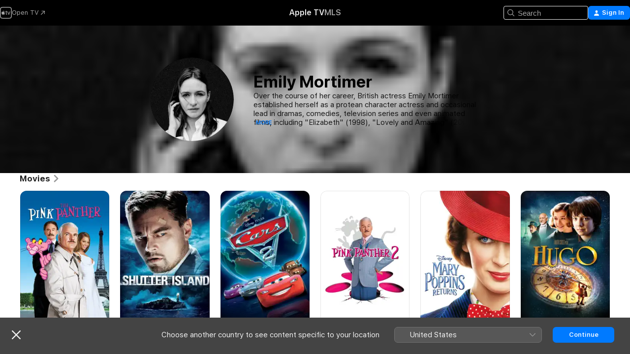

--- FILE ---
content_type: application/javascript
request_url: https://tv.apple.com/includes/js-cdn/musickit/v3/components/musickit-components/p-32d6296d.entry.js
body_size: 12361
content:
/*!
 * IMPORTANT NOTE:
 * 
 *   This file is licensed only for the use of Apple developers in providing MusicKit Web Services,
 *   and is subject to the Apple Media Services Terms and Conditions and the Apple Developer Program
 *   License Agreement. You may not copy, modify, re-host, or create derivative works of this file or the
 *   accompanying Documentation, or any part thereof, including any updates, without Apple's written consent.
 * 
 *   ACKNOWLEDGEMENTS:
 *   https://js-cdn.music.apple.com/musickit/v1/acknowledgements.txt
 */
import{r as e,e as t,h as a,c as n,H as r}from"./p-70a2b3a8.js";import{u as i}from"./p-2dad192d.js";import{C as s,b as o,c as l,N as m}from"./p-84fc9628.js";import{L as u,i as c,t as y}from"./p-712b2839.js";import{F as d,B as b}from"./p-44e98c3b.js";import"./p-2649b6ee.js";import"./p-fedec2de.js";import"./p-6e937453.js";var h=function(e,t,a,n){var r,i=arguments.length,s=i<3?t:null===n?n=Object.getOwnPropertyDescriptor(t,a):n;if("object"==typeof Reflect&&"function"==typeof Reflect.decorate)s=Reflect.decorate(e,t,a,n);else for(var o=e.length-1;o>=0;o--)(r=e[o])&&(s=(i<3?r(s):i>3?r(t,a,s):r(t,a))||s);return i>3&&s&&Object.defineProperty(t,a,s),s};const g=class{constructor(a){e(this,a),this.contextualMenuSubHeadClick=t(this,"contextualMenuSubHeadClick",7),this.contextualMenuItemSubMenuOpen=t(this,"contextualMenuItemSubMenuOpen",7),this.contextualMenuCursorBoundariesSet=t(this,"contextualMenuCursorBoundariesSet",7),this.focusSubMenuItem=t(this,"focusSubMenuItem",7),this.isCursorInsideActiveMenuItem=!1,this.isCursorInsideActiveSubMenu=!1,this.activeSubMenuItem=void 0,this.activeElement=void 0,this.menuItemElementTrigger=void 0,this.config=void 0,this.isInSubMenu=!1,this.isInActiveSubMenu=!1,this.subHeadLabel=void 0,this.directionPreference=void 0}connectedCallback(){this.id||(this.id=i.generateUUID()),this.isInSubMenu||(setTimeout((()=>{const e=this.getFocusItem(this.menuItems[0]);null==e||e.focus(),null==e||e.setAttribute("data-focus-method","mouse")}),250),this.handleMouseMove=i.throttled(200,this.handleMouseMove))}componentDidRender(){const e=!this.isInSubMenu&&!this.activeElement&&this.menuItems[0],t=this.activeElement&&(!this.isInSubMenu||this.isInActiveSubMenu);this.isInSubMenu&&!this.isInActiveSubMenu&&(this.activeElement=void 0),e&&(this.activeElement=this.getFocusItem(this.menuItems[0])),t&&this.activeElement.focus()}get allMenuItems(){var e;return Array.from(null!==(e=this.el.querySelectorAll("amp-contextual-menu-item"))&&void 0!==e?e:[])}get menuItems(){var e;return Array.from(null!==(e=this.el.querySelectorAll(`[data-menu-id="${this.id}"]`))&&void 0!==e?e:[])}get isMobile(){return window.innerWidth<=l}getFocusItem(e){var t;if(e)return null!==(t=e.querySelector("label"))&&void 0!==t?t:e.querySelector("button")}getElementSubMenu(e){return null==e?void 0:e.querySelector(".contextual-menu-item--nested")}getMenuItemParentMenu(e){return null==e?void 0:e.closest("amp-contextual-menu")}async handleSubheadClick(){this.contextualMenuSubHeadClick.emit({menuElement:this.el})}subMenuCloseSuggested(e){const t=!!this.cursorBoundaries&&((e,t,a,n)=>{if(!(e&&t&&a&&n))return!1;const r=.5*(-a.y*n.x+t.y*(-a.x+n.x)+t.x*(a.y-n.y)+a.x*n.y),i=r<0?-1:1,s=(t.y*n.x-t.x*n.y+(n.y-t.y)*e.x+(t.x-n.x)*e.y)*i,o=(t.x*a.y-t.y*a.x+(t.y-a.y)*e.x+(a.x-t.x)*e.y)*i;return s>0&&o>0&&s+o<2*r*i})({x:e.x,y:e.y},...this.cursorBoundaries);t||this.isCursorInsideActiveMenuItem||this.isCursorInsideActiveSubMenu||(window.removeEventListener("mousemove",this.handleMouseMove),this.closeMenuItemSubmenu())}updateSubMenuCursorBoundaries(){if(!this.activeSubMenuItem)return;const e=this.getElementSubMenu(this.activeSubMenuItem);if(!e)return;const t=this.activeSubMenuItem.getBoundingClientRect(),a=e.getBoundingClientRect(),n=a.x>=t.x,r={x:n?t.x:t.x+t.width,y:t.y},i={x:n?a.x:a.x+a.width,y:a.y},s={x:n?a.x:a.x+a.width,y:a.y+a.height};this.cursorBoundaries=[r,i,s],this.contextualMenuCursorBoundariesSet.emit({points:[r,i,s]})}openMenuItemSubmenu(e){var t;const{menuItemElement:a}=e.detail;if(this.getMenuItemParentMenu(a)!==this.el)return;const n=this.getElementSubMenu(a);if(!n)return;const r=null!==(t=this.directionPreference)&&void 0!==t?t:document.dir===u.rtl?"left":"right",[i,s]=((e,t,a)=>{const n=e.closest("ul"),r=e.getBoundingClientRect(),{width:i,height:s}=t.getBoundingClientRect(),{offsetTop:o,offsetHeight:l}=e,{scrollTop:m,offsetHeight:u}=n,{x:c,y,right:d}=r,{innerWidth:b,innerHeight:h}=window,g="left"===a,p=c>i,f=b-d>i,v=g&&(p||!f)||!g&&!f&&p,S=v?"left":"right";return[[v?"--ctxmenu-submenu-right: 100%; --ctxmenu-submenu-left: initial;":"--ctxmenu-submenu-left: 100%; --ctxmenu-submenu-right: initial;",h-y>s+40?`--ctxmenu-submenu-top: ${o-m}px; --ctxmenu-submenu-bottom: auto;`:`--ctxmenu-submenu-bottom: ${u-o-l}px; --ctxmenu-submenu-top: auto;`].join(" "),S]})(a,n,r);this.isMobile||(null==a||a.setAttribute("style",i),this.subMenuDirection=s),this.activeSubMenuItem=a,a.isSubMenuVisible=!0,this.isMobile||(window.addEventListener("mousemove",this.handleMouseMove),n.addEventListener("mouseenter",this.handleSubMenuEnter),this.updateSubMenuCursorBoundaries())}handleFocusSubMenuItem(e){const t=e.detail.menuItemElement;!t||this.menuItems.indexOf(t)<0||(this.activeElement=this.getFocusItem(t))}closeMenuItemSubmenu(e){if(void 0===this.activeSubMenuItem)return;if(void 0!==e&&null!==e.detail){const{menuItemElement:t}=e.detail;if(this.getMenuItemParentMenu(t)!==this.el)return}const t=this.getElementSubMenu(this.activeSubMenuItem);window.removeEventListener("mousemove",this.handleMouseMove),null==t||t.removeEventListener("mouseenter",this.handleSubMenuEnter),null==t||t.removeEventListener("mouseleave",this.handleSubMenuLeave),this.cursorBoundaries=void 0,this.activeSubMenuItem.isSubMenuVisible=!1,this.activeSubMenuItem=void 0}handleContextualMenuItemMouseLeave(e){const{cursorPosition:t}=e.detail;this.isCursorInsideActiveMenuItem=!1,clearTimeout(this.subMenuCloseTimer),this.subMenuCloseSuggested(t)}handleContextualMenuItemMouseEnter(e){const{menuItemElement:t}=e.detail;if(this.activeSubMenuItem!==t&&this.menuItems.includes(t))return void 0===this.activeSubMenuItem?(this.openMenuItemSubmenu(e),void(this.isCursorInsideActiveMenuItem=!0)):void(this.subMenuCloseTimer=setTimeout((async()=>{this.closeMenuItemSubmenu(),this.activeSubMenuItem=t,this.isCursorInsideActiveMenuItem=!0,this.openMenuItemSubmenu(e)}),m))}handleFocusIn(e){var t;e.stopPropagation();const a=e.target.closest("amp-contextual-menu-item");this.activeElement=this.getFocusItem(a);const n=null===(t=e.relatedTarget)||void 0===t?void 0:t.closest("amp-contextual-menu-item");this.itemHasSubmenu(a)&&this.menuItems.indexOf(n)>=0&&this.contextualMenuItemSubMenuOpen.emit({menuItemElement:a})}handleKeyDown(e){var t;const a=null===(t=this.activeElement)||void 0===t?void 0:t.closest("amp-contextual-menu-item"),n=this.allMenuItems.indexOf(a),r="Tab"===e.key?e.shiftKey:"ArrowUp"===e.key;switch(["Tab","ArrowDown","ArrowUp"].includes(e.key)&&e.preventDefault(),"Escape"!==e.key&&e.stopPropagation(),e.key){case"Tab":case"ArrowUp":case"ArrowDown":this.focusNextMenuItem(a,r);break;case"ArrowRight":n>=0&&this.itemHasSubmenu(a)&&(a.isSubMenuVisible||this.contextualMenuItemSubMenuOpen.emit({menuItemElement:a}),setTimeout((()=>{this.focusSubMenuItem.emit({menuItemElement:this.allMenuItems[n+1]})})));break;case"ArrowLeft":this.menuItemElementTrigger&&this.isInActiveSubMenu&&this.menuItemElementTrigger.closeSubMenu({menuItemElement:this.menuItemElementTrigger})}}itemHasSubmenu(e){const t=this.allMenuItems,a=t[t.indexOf(e)];return null!==this.getElementSubMenu(a)}focusNextMenuItem(e,t){const a=this.menuItems.indexOf(e);a<0||(this.activeElement=this.getFocusItem(this.menuItems[t?(a-1+this.menuItems.length)%this.menuItems.length:(a+1)%this.menuItems.length]),this.activeSubMenuItem&&this.closeMenuItemSubmenu())}handleMouseMove(e){this.subMenuCloseSuggested(e)}async handleSubMenuEnter(){this.cursorBoundaries=void 0,window.removeEventListener("mousemove",this.handleMouseMove),clearTimeout(this.subMenuCloseTimer),this.isCursorInsideActiveSubMenu=!0;const e=this.getElementSubMenu(this.activeSubMenuItem);e.removeEventListener("mouseenter",this.handleSubMenuEnter),e.addEventListener("mouseleave",this.handleSubMenuLeave)}handleSubMenuLeave(){this.isCursorInsideActiveSubMenu=!1,this.closeMenuItemSubmenu()}render(){const{config:e,isInSubMenu:t,isInActiveSubMenu:n,subHeadLabel:r}=this,i={};return t&&(i["aria-hidden"]=n?"false":"true"),a("div",{class:"contextual-menu__overlay"},!t&&a("amp-contextual-menu-scrim",{overrideZIndex:this.config.overrideModalZIndex}),a("div",{class:{"contextual-menu":!0,"contextual-menu--has-active-submenu":void 0!==this.activeSubMenuItem,"contextual-menu--in-submenu":t,"contextual-menu--in-submenu-active":n,"contextual-menu--nested":t,[`contextual-menu--${e.className}`]:!!e.className}},a("ul",Object.assign({class:{"contextual-menu__list":!0},role:"menu"},i),t&&a("li",{class:"contextual-menu-item contextual-menu__subhead"},a("button",{onClick:this.handleSubheadClick},a("span",null,r))),null==e?void 0:e.items.map((e=>"items"in e?a("div",{class:"contextual-menu__group"},e.title&&a("span",{class:"contextual-menu__group-title"},e.title),e.items.map((e=>a("amp-contextual-menu-item",{"data-menu-id":this.id,item:e,isInSubMenu:t,directionPreference:this.subMenuDirection})))):a("amp-contextual-menu-item",{"data-menu-id":this.id,item:e,isInSubMenu:t,directionPreference:this.subMenuDirection}))))))}get el(){return n(this)}};h([d],g.prototype,"el",void 0),h([b()],g.prototype,"handleSubheadClick",null),h([b()],g.prototype,"handleKeyDown",null),h([b()],g.prototype,"handleMouseMove",null),h([b()],g.prototype,"handleSubMenuEnter",null),h([b()],g.prototype,"handleSubMenuLeave",null),g.style='@charset "UTF-8";:host{--systemRed:#ff3b30;--systemRed-vibrant:#f53126;--systemRed-default_IC:#d70015;--systemRed-vibrant_IC:#c20618;--systemOrange:#ff9500;--systemOrange-vibrant:#f58b00;--systemOrange-default_IC:#c93400;--systemOrange-vibrant_IC:#ad3a00;--systemYellow:#ffcc00;--systemYellow-vibrant:#f5c200;--systemYellow-default_IC:#a05a00;--systemYellow-vibrant_IC:#925100;--systemGreen:#28cd41;--systemGreen-vibrant:#1ec337;--systemGreen-default_IC:#007d1b;--systemGreen-vibrant_IC:#007018;--systemMint:#00c7be;--systemMint-vibrant:#00bdb4;--systemMint-default_IC:#0c817b;--systemMint-vibrant_IC:#0b7570;--systemTeal:#59adc4;--systemTeal-vibrant:#2ea7bd;--systemTeal-default_IC:#008299;--systemTeal-vibrant_IC:#00778c;--systemCyan:#55bef0;--systemCyan-vibrant:#41afdc;--systemCyan-default_IC:#0071a4;--systemCyan-vibrant_IC:#006796;--systemBlue:#007aff;--systemBlue-vibrant:#0070f5;--systemBlue-default_IC:#0040dd;--systemBlue-vibrant_IC:#0040dd;--systemBlue-rollover:#0045b7;--systemBlue-pressed:#005cd7;--systemBlue-deepPressed:#0045b7;--systemBlue-disabled:rgba(0, 122, 255, 0.35);--systemIndigo:#5856d6;--systemIndigo-vibrant:#5452cc;--systemIndigo-default_IC:#3634a3;--systemIndigo-vibrant_IC:#3634a3;--systemPurple:#af52de;--systemPurple-vibrant:#9f4bc9;--systemPurple-default_IC:#ad44ab;--systemPurple-vibrant_IC:#ad44ab;--systemPink:#ff2d55;--systemPink-vibrant:#f5234b;--systemPink-default_IC:#d30f45;--systemPink-vibrant_IC:#c11032;--systemBrown:#a2845e;--systemBrown-vibrant:#987a54;--systemBrown-default_IC:#7f6545;--systemBrown-vibrant_IC:#775d3b;--systemGray:#8e8e93;--systemGray-vibrant:#848489;--systemGray-default_IC:#69696e;--systemGray-vibrant_IC:#616165;--systemPrimary:rgba(0, 0, 0, 0.85);--systemPrimary-vibrant:#4c4c4c;--systemPrimary-onLight:rgba(0, 0, 0, 0.85);--systemPrimary-onDark:rgba(255, 255, 255, 0.85);--systemPrimary-default_IC:black;--systemPrimary-vibrant_IC:black;--systemPrimary-onLight_IC:black;--systemPrimary-onDark_IC:white;--systemSecondary:rgba(0, 0, 0, 0.5);--systemSecondary-vibrant:gray;--systemSecondary-onLight:rgba(0, 0, 0, 0.5);--systemSecondary-onDark:rgba(255, 255, 255, 0.55);--systemSecondary-default_IC:rgba(0, 0, 0, 0.76);--systemSecondary-vibrant_IC:rgba(0, 0, 0, 0.76);--systemSecondary-onLight_IC:rgba(0, 0, 0, 0.76);--systemSecondary-onDark_IC:rgba(255, 255, 255, 0.7);--systemTertiary:rgba(0, 0, 0, 0.25);--systemTertiary-vibrant:#bfbfbf;--systemTertiary-onLight:rgba(0, 0, 0, 0.25);--systemTertiary-onDark:rgba(255, 255, 255, 0.25);--systemTertiary-default_IC:rgba(0, 0, 0, 0.56);--systemTertiary-vibrant_IC:rgba(0, 0, 0, 0.56);--systemTertiary-onLight_IC:rgba(0, 0, 0, 0.56);--systemTertiary-onDark_IC:rgba(255, 255, 255, 0.5);--systemQuaternary:rgba(0, 0, 0, 0.1);--systemQuaternary-vibrant:#e6e6e6;--systemQuaternary-onLight:rgba(0, 0, 0, 0.1);--systemQuaternary-onDark:rgba(255, 255, 255, 0.1);--systemQuaternary-default_IC:rgba(0, 0, 0, 0.35);--systemQuaternary-vibrant_IC:rgba(0, 0, 0, 0.35);--systemQuaternary-onLight_IC:rgba(0, 0, 0, 0.35);--systemQuaternary-onDark_IC:rgba(255, 255, 255, 0.3);--systemQuinary:rgba(0, 0, 0, 0.05);--systemQuinary-vibrant:#f2f2f2;--systemQuinary-onLight:rgba(0, 0, 0, 0.05);--systemQuinary-onDark:rgba(255, 255, 255, 0.05);--systemQuinary-default_IC:rgba(0, 0, 0, 0.1);--systemQuinary-vibrant_IC:rgba(0, 0, 0, 0.1);--systemQuinary-onLight_IC:rgba(0, 0, 0, 0.1);--systemQuinary-onDark_IC:rgba(255, 255, 255, 0.1);--systemGray2:#aeaeb2;--systemGray2-onLight:#aeaeb2;--systemGray2-onDark:#636366;--systemGray2-default_IC:#8e8e93;--systemGray2-onLight_IC:#8e8e93;--systemGray2-onDark_IC:#7c7c80;--systemGray3:#c7c7cc;--systemGray3-onLight:#c7c7cc;--systemGray3-onDark:#48484a;--systemGray3-default_IC:#aeaeb2;--systemGray3-onLight_IC:#aeaeb2;--systemGray3-onDark_IC:#545456;--systemGray4:#d1d1d6;--systemGray4-onLight:#d1d1d6;--systemGray4-onDark:#3a3a3c;--systemGray4-default_IC:#bcbcc0;--systemGray4-onLight_IC:#bcbcc0;--systemGray4-onDark_IC:#444446;--systemGray5:#e5e5ea;--systemGray5-onLight:#e5e5ea;--systemGray5-onDark:#2c2c2e;--systemGray5-default_IC:#d8d8dc;--systemGray5-onLight_IC:#d8d8dc;--systemGray5-onDark_IC:#363638;--systemGray6:#f2f2f7;--systemGray6-onLight:#f2f2f7;--systemGray6-onDark:#1c1c1e;--systemGray6-default_IC:#ebebf0;--systemGray6-onLight_IC:#ebebf0;--systemGray6-onDark_IC:#242426;--systemStandardUltrathinMaterialSover:rgba(246, 246, 246, 0.36);--systemStandardUltrathinMaterialSover-inactive:#f0f0f0;--systemStandardUltrathinMaterialSover-default_IC:#d2d2d2;--systemStandardUltrathinMaterialSover-inactive_IC:#ececec;--systemStandardThinMaterialSover:rgba(246, 246, 246, 0.48);--systemStandardThinMaterialSover-inactive:#f0f0f0;--systemStandardThinMaterialSover-default_IC:gainsboro;--systemStandardThinMaterialSover-inactive_IC:#ececec;--systemStandardMediumMaterialSover:rgba(246, 246, 246, 0.6);--systemStandardMediumMaterialSover-inactive:#f0f0f0;--systemStandardMediumMaterialSover-default_IC:#e6e6e6;--systemStandardMediumMaterialSover-inactive_IC:#ececec;--systemStandardThickMaterialSover:rgba(246, 246, 246, 0.72);--systemStandardThickMaterialSover-inactive:#f0f0f0;--systemStandardThickMaterialSover-default_IC:#f0f0f0;--systemStandardThickMaterialSover-inactive_IC:#ececec;--systemStandardUltrathickMaterialSover:rgba(246, 246, 246, 0.84);--systemStandardUltrathickMaterialSover-inactive:#f0f0f0;--systemStandardUltrathickMaterialSover-default_IC:#fafafa;--systemStandardUltrathickMaterialSover-inactive_IC:#ececec;--systemHeaderMaterialSover:rgba(255, 255, 255, 0.8);--systemHeaderMaterialSover-default_IC:white;--systemToolbarTitlebarMaterialSover:rgba(253, 253, 253, 0.8);--systemToolbarTitlebarMaterialSover-inactive:#f0f0f0;--systemToolbarTitlebarMaterialSover-default_IC:white;--systemToolbarTitlebarMaterialSover-inactive_IC:#ececec;--labelDivider:rgba(0, 0, 0, 0.15);--vibrantDivider:rgba(60, 60, 67, 0.29);--pageBG:white;--shelfBG:rgba(0, 0, 0, 0.05);--genericJoeColor:#ebebeb;--fallbackMaterialBG:rgba(255, 255, 255, 0.97);--liveBadgePlatterBG:#ff5066;--pageBg:#f8f8fa;--keyColor-focus-color:rgba(var(--keyColor-rgb), 0.6);--shelfBg:rgba(0, 0, 0, 0.14);--overlayBg:rgba(248, 248, 250, 0.9);--overlayBgBlur:rgba(248, 248, 250, 0.7);--borderRule:rgba(0, 0, 0, 0.07);--podcastKeyColor:#7224d8;--podcastPlatterBg:#f8f8fa;--podcastPlatterBgTransparent:rgba(248, 248, 250, 0);--podcastScrim:rgba(0, 0, 0, 0.5);--progressElapsed:#a5aab2;--progressRemaining:#e1e1e6;--menuItemHoverBg:rgba(0, 0, 0, 0.05);--tracklistGradientStart:rgba(0, 0, 0, 0.05);--tracklistGradientEnd:rgba(0, 0, 0, 0);--footerPlayerBg:#fff;--emptyPlatterBg:rgba(60, 60, 67, 0.18);--videoEmbedMenuBg:rgba(255, 255, 255, 0.97);--videoEmbedMenuHoverBg:rgba(60, 60, 67, 0.03);--lyricsBg:rgba(255, 255, 255, 0.8);--musicKeyColor:#fa233b;--musicKeyColor-default_IC:#d60017;--chromeVolumeTrack:rgba(0, 0, 0, 0.15);--chromeVolumeElapsed:rgba(0, 0, 0, 0.5);--chromeVolumeThumb:white;--chromeVolumeThumbShadow:rgba(0, 0, 0, 0.1);--chromeVolumeThumbShadowInset:rgba(0, 0, 0, 0.5);--chromeVolumeIcon:rgba(0, 0, 0, 0.4);--chromebg:rgba(255, 255, 255, 0.88);--playerBGFill:rgba(255, 255, 255, 0.88);--playerLCDBGFill:white;--playerScrubberThumb:#656565;--playerScrubberTrack:rgba(0, 0, 0, 0.1);--playerScrubberFill:rgba(0, 0, 0, 0.5);--playerMissingArtworkIcon:gainsboro;--playerMissingArtworkBg:#e9e9e9;--chromeBg:rgba(255, 255, 255, 0.88);--chromeBorderColor:rgba(0, 0, 0, 0.2);--chromeVolumeIcons:rgba(0, 0, 0, 0.4);--ctxmenuBgColor:rgba(255, 255, 255, 0.97);--ctxmenuBgColorHover:rgba(60, 60, 67, 0.03);--ctxmenuScrim:rgba(0, 0, 0, 0.45);--frostedFallbackHover:rgba(142, 142, 147, 0.8);--dialogShadowColor:rgba(0, 0, 0, 0.25);--unifiedVolumeThumbShadow:rgba(0, 0, 0, 0.1);--unifiedVolumeThumbShadowInset:rgba(0, 0, 0, 0.15);--unifiedVolumeTrackFilled:rgba(246, 246, 246, 0.36);--unifiedVolumeThumb:#d0d0d0;--white80:rgba(255, 255, 255, 0.8)}@supports not (font: -apple-system-body){:host{--systemPrimary:rgba(0, 0, 0, 0.88);--systemPrimary-vibrant:#1d1d1f;--systemPrimary-onLight:rgba(0, 0, 0, 0.88);--systemPrimary-onDark:rgba(255, 255, 255, 0.92);--systemSecondary:rgba(0, 0, 0, 0.56);--systemSecondary-vibrant:rgba(0, 0, 0, 0.56);--systemSecondary-onLight:rgba(0, 0, 0, 0.56);--systemSecondary-onDark:rgba(255, 255, 255, 0.64);--systemTertiary:rgba(0, 0, 0, 0.48);--systemTertiary-vibrant:rgba(0, 0, 0, 0.48);--systemTertiary-onLight:rgba(0, 0, 0, 0.48);--systemTertiary-onDark:rgba(255, 255, 255, 0.4);--musicKeyColor:#d60017}}:host .increase-contrast{--systemRed:#d70015;--systemRed-vibrant:#c20618;--systemOrange:#c93400;--systemOrange-vibrant:#ad3a00;--systemYellow:#a05a00;--systemYellow-vibrant:#925100;--systemGreen:#007d1b;--systemGreen-vibrant:#007018;--systemMint:#0c817b;--systemMint-vibrant:#0b7570;--systemTeal:#008299;--systemTeal-vibrant:#00778c;--systemCyan:#0071a4;--systemCyan-vibrant:#006796;--systemBlue:#0040dd;--systemBlue-vibrant:#0040dd;--systemIndigo:#3634a3;--systemIndigo-vibrant:#3634a3;--systemPurple:#ad44ab;--systemPurple-vibrant:#ad44ab;--systemPink:#d30f45;--systemPink-vibrant:#c11032;--systemBrown:#7f6545;--systemBrown-vibrant:#775d3b;--systemGray:#69696e;--systemGray-vibrant:#616165;--systemPrimary:black;--systemPrimary-vibrant:black;--systemPrimary-onLight:black;--systemPrimary-onDark:white;--systemSecondary:rgba(0, 0, 0, 0.76);--systemSecondary-vibrant:rgba(0, 0, 0, 0.76);--systemSecondary-onLight:rgba(0, 0, 0, 0.76);--systemSecondary-onDark:rgba(255, 255, 255, 0.7);--systemTertiary:rgba(0, 0, 0, 0.56);--systemTertiary-vibrant:rgba(0, 0, 0, 0.56);--systemTertiary-onLight:rgba(0, 0, 0, 0.56);--systemTertiary-onDark:rgba(255, 255, 255, 0.5);--systemQuaternary:rgba(0, 0, 0, 0.35);--systemQuaternary-vibrant:rgba(0, 0, 0, 0.35);--systemQuaternary-onLight:rgba(0, 0, 0, 0.35);--systemQuaternary-onDark:rgba(255, 255, 255, 0.3);--systemQuinary:rgba(0, 0, 0, 0.1);--systemQuinary-vibrant:rgba(0, 0, 0, 0.1);--systemQuinary-onLight:rgba(0, 0, 0, 0.1);--systemQuinary-onDark:rgba(255, 255, 255, 0.1);--systemGray2:#8e8e93;--systemGray2-onLight:#8e8e93;--systemGray2-onDark:#7c7c80;--systemGray3:#aeaeb2;--systemGray3-onLight:#aeaeb2;--systemGray3-onDark:#545456;--systemGray4:#bcbcc0;--systemGray4-onLight:#bcbcc0;--systemGray4-onDark:#444446;--systemGray5:#d8d8dc;--systemGray5-onLight:#d8d8dc;--systemGray5-onDark:#363638;--systemGray6:#ebebf0;--systemGray6-onLight:#ebebf0;--systemGray6-onDark:#242426;--systemStandardUltrathinMaterialSover:#d2d2d2;--systemStandardUltrathinMaterialSover-inactive:#ececec;--systemStandardThinMaterialSover:gainsboro;--systemStandardThinMaterialSover-inactive:#ececec;--systemStandardMediumMaterialSover:#e6e6e6;--systemStandardMediumMaterialSover-inactive:#ececec;--systemStandardThickMaterialSover:#f0f0f0;--systemStandardThickMaterialSover-inactive:#ececec;--systemStandardUltrathickMaterialSover:#fafafa;--systemStandardUltrathickMaterialSover-inactive:#ececec;--systemHeaderMaterialSover:white;--systemToolbarTitlebarMaterialSover:white;--systemToolbarTitlebarMaterialSover-inactive:#ececec;--musicKeyColor:#d60017}@media (prefers-contrast: more){:host{--systemRed:#d70015;--systemRed-vibrant:#c20618;--systemOrange:#c93400;--systemOrange-vibrant:#ad3a00;--systemYellow:#a05a00;--systemYellow-vibrant:#925100;--systemGreen:#007d1b;--systemGreen-vibrant:#007018;--systemMint:#0c817b;--systemMint-vibrant:#0b7570;--systemTeal:#008299;--systemTeal-vibrant:#00778c;--systemCyan:#0071a4;--systemCyan-vibrant:#006796;--systemBlue:#0040dd;--systemBlue-vibrant:#0040dd;--systemIndigo:#3634a3;--systemIndigo-vibrant:#3634a3;--systemPurple:#ad44ab;--systemPurple-vibrant:#ad44ab;--systemPink:#d30f45;--systemPink-vibrant:#c11032;--systemBrown:#7f6545;--systemBrown-vibrant:#775d3b;--systemGray:#69696e;--systemGray-vibrant:#616165;--systemPrimary:black;--systemPrimary-vibrant:black;--systemPrimary-onLight:black;--systemPrimary-onDark:white;--systemSecondary:rgba(0, 0, 0, 0.76);--systemSecondary-vibrant:rgba(0, 0, 0, 0.76);--systemSecondary-onLight:rgba(0, 0, 0, 0.76);--systemSecondary-onDark:rgba(255, 255, 255, 0.7);--systemTertiary:rgba(0, 0, 0, 0.56);--systemTertiary-vibrant:rgba(0, 0, 0, 0.56);--systemTertiary-onLight:rgba(0, 0, 0, 0.56);--systemTertiary-onDark:rgba(255, 255, 255, 0.5);--systemQuaternary:rgba(0, 0, 0, 0.35);--systemQuaternary-vibrant:rgba(0, 0, 0, 0.35);--systemQuaternary-onLight:rgba(0, 0, 0, 0.35);--systemQuaternary-onDark:rgba(255, 255, 255, 0.3);--systemQuinary:rgba(0, 0, 0, 0.1);--systemQuinary-vibrant:rgba(0, 0, 0, 0.1);--systemQuinary-onLight:rgba(0, 0, 0, 0.1);--systemQuinary-onDark:rgba(255, 255, 255, 0.1);--systemGray2:#8e8e93;--systemGray2-onLight:#8e8e93;--systemGray2-onDark:#7c7c80;--systemGray3:#aeaeb2;--systemGray3-onLight:#aeaeb2;--systemGray3-onDark:#545456;--systemGray4:#bcbcc0;--systemGray4-onLight:#bcbcc0;--systemGray4-onDark:#444446;--systemGray5:#d8d8dc;--systemGray5-onLight:#d8d8dc;--systemGray5-onDark:#363638;--systemGray6:#ebebf0;--systemGray6-onLight:#ebebf0;--systemGray6-onDark:#242426;--systemStandardUltrathinMaterialSover:#d2d2d2;--systemStandardUltrathinMaterialSover-inactive:#ececec;--systemStandardThinMaterialSover:gainsboro;--systemStandardThinMaterialSover-inactive:#ececec;--systemStandardMediumMaterialSover:#e6e6e6;--systemStandardMediumMaterialSover-inactive:#ececec;--systemStandardThickMaterialSover:#f0f0f0;--systemStandardThickMaterialSover-inactive:#ececec;--systemStandardUltrathickMaterialSover:#fafafa;--systemStandardUltrathickMaterialSover-inactive:#ececec;--systemHeaderMaterialSover:white;--systemToolbarTitlebarMaterialSover:white;--systemToolbarTitlebarMaterialSover-inactive:#ececec;--musicKeyColor:#d60017}}@media (prefers-color-scheme: dark){:host{--systemRed:#ff453a;--systemRed-vibrant:#ff4f44;--systemRed-default_IC:#ff6961;--systemRed-vibrant_IC:#ff4136;--systemOrange:#ff9f0a;--systemOrange-vibrant:#ffa914;--systemOrange-default_IC:#ffb340;--systemOrange-vibrant_IC:#ffb340;--systemYellow:#ffd60a;--systemYellow-vibrant:#ffe014;--systemYellow-default_IC:#ffd426;--systemYellow-vibrant_IC:#ffd426;--systemGreen:#32d74b;--systemGreen-vibrant:#3ce155;--systemGreen-default_IC:#31de4b;--systemGreen-vibrant_IC:#31de4b;--systemMint:#63e6e2;--systemMint-vibrant:#6ce0db;--systemMint-default_IC:#63e6e2;--systemMint-vibrant_IC:#63e6e2;--systemTeal:#6ac4dc;--systemTeal-vibrant:#44d4ed;--systemTeal-default_IC:#5de6ff;--systemTeal-vibrant_IC:#5de6ff;--systemCyan:#5ac8f5;--systemCyan-vibrant:#5acdfa;--systemCyan-default_IC:#70d7ff;--systemCyan-vibrant_IC:#70d7ff;--systemBlue:#0a84ff;--systemBlue-vibrant:#148eff;--systemBlue-default_IC:#409cff;--systemBlue-vibrant_IC:#409cff;--systemBlue-rollover:#47c1ff;--systemBlue-pressed:#38b2ff;--systemBlue-deepPressed:#47c1ff;--systemBlue-disabled:rgba(10, 132, 255, 0.5);--systemIndigo:#5e5ce6;--systemIndigo-vibrant:#6361f2;--systemIndigo-default_IC:#7d7aff;--systemIndigo-vibrant_IC:#7d7aff;--systemPurple:#bf5af2;--systemPurple-vibrant:#cc65ff;--systemPurple-default_IC:#da8fff;--systemPurple-vibrant_IC:#da8fff;--systemPink:#ff375f;--systemPink-vibrant:#ff4169;--systemPink-default_IC:#ff6482;--systemPink-vibrant_IC:#ff3a5f;--systemBrown:#ac8e68;--systemBrown-vibrant:#b69872;--systemBrown-default_IC:#b59469;--systemBrown-vibrant_IC:#b59469;--systemGray:#98989d;--systemGray-vibrant:#a2a2a7;--systemGray-default_IC:#98989d;--systemGray-vibrant_IC:#98989d;--systemPrimary:rgba(255, 255, 255, 0.85);--systemPrimary-vibrant:#e5e5e5;--systemPrimary-onLight:rgba(0, 0, 0, 0.85);--systemPrimary-onDark:rgba(255, 255, 255, 0.85);--systemPrimary-default_IC:white;--systemPrimary-vibrant_IC:white;--systemPrimary-onLight_IC:black;--systemPrimary-onDark_IC:white;--systemSecondary:rgba(255, 255, 255, 0.55);--systemSecondary-vibrant:#7c7c7c;--systemSecondary-onLight:rgba(0, 0, 0, 0.5);--systemSecondary-onDark:rgba(255, 255, 255, 0.55);--systemSecondary-default_IC:rgba(255, 255, 255, 0.7);--systemSecondary-vibrant_IC:rgba(255, 255, 255, 0.7);--systemSecondary-onLight_IC:rgba(0, 0, 0, 0.76);--systemSecondary-onDark_IC:rgba(255, 255, 255, 0.7);--systemTertiary:rgba(255, 255, 255, 0.25);--systemTertiary-vibrant:#414141;--systemTertiary-onLight:rgba(0, 0, 0, 0.25);--systemTertiary-onDark:rgba(255, 255, 255, 0.25);--systemTertiary-default_IC:rgba(255, 255, 255, 0.5);--systemTertiary-vibrant_IC:rgba(255, 255, 255, 0.5);--systemTertiary-onLight_IC:rgba(0, 0, 0, 0.56);--systemTertiary-onDark_IC:rgba(255, 255, 255, 0.5);--systemQuaternary:rgba(255, 255, 255, 0.1);--systemQuaternary-vibrant:#232323;--systemQuaternary-onLight:rgba(0, 0, 0, 0.1);--systemQuaternary-onDark:rgba(255, 255, 255, 0.1);--systemQuaternary-default_IC:rgba(255, 255, 255, 0.3);--systemQuaternary-vibrant_IC:rgba(255, 255, 255, 0.3);--systemQuaternary-onLight_IC:rgba(0, 0, 0, 0.35);--systemQuaternary-onDark_IC:rgba(255, 255, 255, 0.3);--systemQuinary:rgba(255, 255, 255, 0.05);--systemQuinary-vibrant:#080808;--systemQuinary-onLight:rgba(0, 0, 0, 0.05);--systemQuinary-onDark:rgba(255, 255, 255, 0.05);--systemQuinary-default_IC:rgba(255, 255, 255, 0.1);--systemQuinary-vibrant_IC:rgba(255, 255, 255, 0.1);--systemQuinary-onLight_IC:rgba(0, 0, 0, 0.1);--systemQuinary-onDark_IC:rgba(255, 255, 255, 0.1);--systemGray2:#636366;--systemGray2-onLight:#aeaeb2;--systemGray2-onDark:#636366;--systemGray2-default_IC:#7c7c80;--systemGray2-onLight_IC:#8e8e93;--systemGray2-onDark_IC:#7c7c80;--systemGray3:#48484a;--systemGray3-onLight:#c7c7cc;--systemGray3-onDark:#48484a;--systemGray3-default_IC:#545456;--systemGray3-onLight_IC:#aeaeb2;--systemGray3-onDark_IC:#545456;--systemGray4:#3a3a3c;--systemGray4-onLight:#d1d1d6;--systemGray4-onDark:#3a3a3c;--systemGray4-default_IC:#444446;--systemGray4-onLight_IC:#bcbcc0;--systemGray4-onDark_IC:#444446;--systemGray5:#2c2c2e;--systemGray5-onLight:#e5e5ea;--systemGray5-onDark:#2c2c2e;--systemGray5-default_IC:#363638;--systemGray5-onLight_IC:#d8d8dc;--systemGray5-onDark_IC:#363638;--systemGray6:#1c1c1e;--systemGray6-onLight:#f2f2f7;--systemGray6-onDark:#1c1c1e;--systemGray6-default_IC:#242426;--systemGray6-onLight_IC:#ebebf0;--systemGray6-onDark_IC:#242426;--systemStandardUltrathinMaterialSover:rgba(40, 40, 40, 0.4);--systemStandardUltrathinMaterialSover-inactive:#282828;--systemStandardUltrathinMaterialSover-default_IC:black;--systemStandardUltrathinMaterialSover-inactive_IC:#141414;--systemStandardThinMaterialSover:rgba(40, 40, 40, 0.5);--systemStandardThinMaterialSover-inactive:#282828;--systemStandardThinMaterialSover-default_IC:#0a0a0a;--systemStandardThinMaterialSover-inactive_IC:#141414;--systemStandardMediumMaterialSover:rgba(40, 40, 40, 0.6);--systemStandardMediumMaterialSover-inactive:#282828;--systemStandardMediumMaterialSover-default_IC:#141414;--systemStandardMediumMaterialSover-inactive_IC:#141414;--systemStandardThickMaterialSover:rgba(40, 40, 40, 0.7);--systemStandardThickMaterialSover-inactive:#282828;--systemStandardThickMaterialSover-default_IC:#1e1e1e;--systemStandardThickMaterialSover-inactive_IC:#141414;--systemStandardUltrathickMaterialSover:rgba(40, 40, 40, 0.8);--systemStandardUltrathickMaterialSover-inactive:#282828;--systemStandardUltrathickMaterialSover-default_IC:#282828;--systemStandardUltrathickMaterialSover-inactive_IC:#141414;--systemHeaderMaterialSover:rgba(30, 30, 30, 0.8);--systemHeaderMaterialSover-default_IC:#1e1e1e;--systemToolbarTitlebarMaterialSover:rgba(60, 60, 60, 0.8);--systemToolbarTitlebarMaterialSover-inactive:#282828;--systemToolbarTitlebarMaterialSover-default_IC:#262626;--systemToolbarTitlebarMaterialSover-inactive_IC:#141414;--labelDivider:rgba(255, 255, 255, 0.1);--vibrantDivider:rgba(235, 235, 245, 0.19);--pageBG:#1f1f1f;--shelfBG:rgba(255, 255, 255, 0.05);--genericJoeColor:#323232;--fallbackMaterialBG:rgba(31, 31, 31, 0.97);--liveBadgePlatterBG:#ff5066;--pageBg:#404040;--shelfBg:rgba(255, 255, 255, 0.05);--overlayBg:rgba(64, 64, 64, 0.9);--overlayBgBlur:rgba(64, 64, 64, 0.7);--borderRule:rgba(255, 255, 255, 0.1);--podcastKeyColor:#9c5af2;--podcastPlatterBg:#1c1c1e;--podcastPlatterBgTransparent:rgba(28, 28, 30, 0);--podcastScrim:rgba(255, 255, 255, 0.5);--progressElapsed:rgba(255, 255, 255, 0.9);--progressRemaining:rgba(235, 235, 245, 0.3);--menuItemHoverBg:rgba(255, 255, 255, 0.05);--tracklistGradientStart:rgba(255, 255, 255, 0.1);--tracklistGradientEnd:rgba(255, 255, 255, 0);--footerPlayerBg:#2e2e2e;--emptyPlatterBg:#6e6e6e;--videoEmbedMenuBg:rgba(0, 0, 0, 0.97);--videoEmbedMenuHoverBg:rgba(60, 60, 67, 0.18);--lyricsBg:rgba(45, 45, 45, 0.8);--musicKeyColor:#fa2d48;--musicKeyColor-default_IC:#fa586a;--chromeVolumeTrack:rgba(255, 255, 255, 0.15);--chromeVolumeElapsed:rgba(255, 255, 255, 0.6);--chromeVolumeThumb:#cacaca;--chromeVolumeThumbShadow:rgba(0, 0, 0, 0.1);--chromeVolumeThumbShadowInset:rgba(0, 0, 0, 0.5);--chromeVolumeIcon:rgba(255, 255, 255, 0.4);--chromebg:rgba(45, 45, 45, 0.88);--playerBGFill:rgba(45, 45, 45, 0.88);--playerLCDBGFill:#4d4d4d;--playerScrubberThumb:#d9d9d9;--playerScrubberTrack:rgba(255, 255, 255, 0.1);--playerScrubberFill:rgba(255, 255, 255, 0.6);--playerMissingArtworkIcon:#434343;--playerMissingArtworkBg:#323232;--chromeBg:rgba(45, 45, 45, 0.88);--chromeBorderColor:rgba(0, 0, 0, 0.2);--chromeVolumeIcons:rgba(255, 255, 255, 0.4);--ctxmenuBgColor:rgba(102, 102, 105, 0.93);--ctxmenuBgColorHover:rgba(170, 170, 170, 0.2);--ctxmenuScrim:rgba(0, 0, 0, 0.55);--frostedFallbackHover:rgba(152, 152, 157, 0.8);--dialogShadowColor:rgba(0, 0, 0, 0.55);--unifiedVolumeThumbShadow:rgba(0, 0, 0, 0.1);--unifiedVolumeThumbShadowInset:rgba(0, 0, 0, 0.15);--unifiedVolumeTrackFilled:rgba(246, 246, 246, 0.36);--unifiedVolumeThumb:#d0d0d0;--white80:rgba(255, 255, 255, 0.8);--tracklistGradientWidth:170px}@supports not (font: -apple-system-body){:host{--systemPrimary:rgba(255, 255, 255, 0.92);--systemPrimary-vibrant:#f5f5f7;--systemPrimary-onLight:rgba(0, 0, 0, 0.88);--systemPrimary-onDark:rgba(255, 255, 255, 0.92);--systemSecondary:rgba(255, 255, 255, 0.64);--systemSecondary-vibrant:#a1a1a6;--systemSecondary-onLight:rgba(0, 0, 0, 0.56);--systemSecondary-onDark:rgba(255, 255, 255, 0.64);--systemTertiary:rgba(255, 255, 255, 0.4);--systemTertiary-vibrant:#6e6e73;--systemTertiary-onLight:rgba(0, 0, 0, 0.48);--systemTertiary-onDark:rgba(255, 255, 255, 0.4);--musicKeyColor:#fa586a}}:host .increase-contrast{--systemRed:#ff6961;--systemRed-vibrant:#ff4136;--systemOrange:#ffb340;--systemOrange-vibrant:#ffb340;--systemYellow:#ffd426;--systemYellow-vibrant:#ffd426;--systemGreen:#31de4b;--systemGreen-vibrant:#31de4b;--systemMint:#63e6e2;--systemMint-vibrant:#63e6e2;--systemTeal:#5de6ff;--systemTeal-vibrant:#5de6ff;--systemCyan:#70d7ff;--systemCyan-vibrant:#70d7ff;--systemBlue:#409cff;--systemBlue-vibrant:#409cff;--systemIndigo:#7d7aff;--systemIndigo-vibrant:#7d7aff;--systemPurple:#da8fff;--systemPurple-vibrant:#da8fff;--systemPink:#ff6482;--systemPink-vibrant:#ff3a5f;--systemBrown:#b59469;--systemBrown-vibrant:#b59469;--systemGray:#98989d;--systemGray-vibrant:#98989d;--systemPrimary:white;--systemPrimary-vibrant:white;--systemPrimary-onLight:black;--systemPrimary-onDark:white;--systemSecondary:rgba(255, 255, 255, 0.7);--systemSecondary-vibrant:rgba(255, 255, 255, 0.7);--systemSecondary-onLight:rgba(0, 0, 0, 0.76);--systemSecondary-onDark:rgba(255, 255, 255, 0.7);--systemTertiary:rgba(255, 255, 255, 0.5);--systemTertiary-vibrant:rgba(255, 255, 255, 0.5);--systemTertiary-onLight:rgba(0, 0, 0, 0.56);--systemTertiary-onDark:rgba(255, 255, 255, 0.5);--systemQuaternary:rgba(255, 255, 255, 0.3);--systemQuaternary-vibrant:rgba(255, 255, 255, 0.3);--systemQuaternary-onLight:rgba(0, 0, 0, 0.35);--systemQuaternary-onDark:rgba(255, 255, 255, 0.3);--systemQuinary:rgba(255, 255, 255, 0.1);--systemQuinary-vibrant:rgba(255, 255, 255, 0.1);--systemQuinary-onLight:rgba(0, 0, 0, 0.1);--systemQuinary-onDark:rgba(255, 255, 255, 0.1);--systemGray2:#7c7c80;--systemGray2-onLight:#8e8e93;--systemGray2-onDark:#7c7c80;--systemGray3:#545456;--systemGray3-onLight:#aeaeb2;--systemGray3-onDark:#545456;--systemGray4:#444446;--systemGray4-onLight:#bcbcc0;--systemGray4-onDark:#444446;--systemGray5:#363638;--systemGray5-onLight:#d8d8dc;--systemGray5-onDark:#363638;--systemGray6:#242426;--systemGray6-onLight:#ebebf0;--systemGray6-onDark:#242426;--systemStandardUltrathinMaterialSover:black;--systemStandardUltrathinMaterialSover-inactive:#141414;--systemStandardThinMaterialSover:#0a0a0a;--systemStandardThinMaterialSover-inactive:#141414;--systemStandardMediumMaterialSover:#141414;--systemStandardMediumMaterialSover-inactive:#141414;--systemStandardThickMaterialSover:#1e1e1e;--systemStandardThickMaterialSover-inactive:#141414;--systemStandardUltrathickMaterialSover:#282828;--systemStandardUltrathickMaterialSover-inactive:#141414;--systemHeaderMaterialSover:#1e1e1e;--systemToolbarTitlebarMaterialSover:#262626;--systemToolbarTitlebarMaterialSover-inactive:#141414;--musicKeyColor:#fa586a}}@media (prefers-color-scheme: dark) and (prefers-contrast: more){:host{--systemRed:#ff6961;--systemRed-vibrant:#ff4136;--systemOrange:#ffb340;--systemOrange-vibrant:#ffb340;--systemYellow:#ffd426;--systemYellow-vibrant:#ffd426;--systemGreen:#31de4b;--systemGreen-vibrant:#31de4b;--systemMint:#63e6e2;--systemMint-vibrant:#63e6e2;--systemTeal:#5de6ff;--systemTeal-vibrant:#5de6ff;--systemCyan:#70d7ff;--systemCyan-vibrant:#70d7ff;--systemBlue:#409cff;--systemBlue-vibrant:#409cff;--systemIndigo:#7d7aff;--systemIndigo-vibrant:#7d7aff;--systemPurple:#da8fff;--systemPurple-vibrant:#da8fff;--systemPink:#ff6482;--systemPink-vibrant:#ff3a5f;--systemBrown:#b59469;--systemBrown-vibrant:#b59469;--systemGray:#98989d;--systemGray-vibrant:#98989d;--systemPrimary:white;--systemPrimary-vibrant:white;--systemPrimary-onLight:black;--systemPrimary-onDark:white;--systemSecondary:rgba(255, 255, 255, 0.7);--systemSecondary-vibrant:rgba(255, 255, 255, 0.7);--systemSecondary-onLight:rgba(0, 0, 0, 0.76);--systemSecondary-onDark:rgba(255, 255, 255, 0.7);--systemTertiary:rgba(255, 255, 255, 0.5);--systemTertiary-vibrant:rgba(255, 255, 255, 0.5);--systemTertiary-onLight:rgba(0, 0, 0, 0.56);--systemTertiary-onDark:rgba(255, 255, 255, 0.5);--systemQuaternary:rgba(255, 255, 255, 0.3);--systemQuaternary-vibrant:rgba(255, 255, 255, 0.3);--systemQuaternary-onLight:rgba(0, 0, 0, 0.35);--systemQuaternary-onDark:rgba(255, 255, 255, 0.3);--systemQuinary:rgba(255, 255, 255, 0.1);--systemQuinary-vibrant:rgba(255, 255, 255, 0.1);--systemQuinary-onLight:rgba(0, 0, 0, 0.1);--systemQuinary-onDark:rgba(255, 255, 255, 0.1);--systemGray2:#7c7c80;--systemGray2-onLight:#8e8e93;--systemGray2-onDark:#7c7c80;--systemGray3:#545456;--systemGray3-onLight:#aeaeb2;--systemGray3-onDark:#545456;--systemGray4:#444446;--systemGray4-onLight:#bcbcc0;--systemGray4-onDark:#444446;--systemGray5:#363638;--systemGray5-onLight:#d8d8dc;--systemGray5-onDark:#363638;--systemGray6:#242426;--systemGray6-onLight:#ebebf0;--systemGray6-onDark:#242426;--systemStandardUltrathinMaterialSover:black;--systemStandardUltrathinMaterialSover-inactive:#141414;--systemStandardThinMaterialSover:#0a0a0a;--systemStandardThinMaterialSover-inactive:#141414;--systemStandardMediumMaterialSover:#141414;--systemStandardMediumMaterialSover-inactive:#141414;--systemStandardThickMaterialSover:#1e1e1e;--systemStandardThickMaterialSover-inactive:#141414;--systemStandardUltrathickMaterialSover:#282828;--systemStandardUltrathickMaterialSover-inactive:#141414;--systemHeaderMaterialSover:#1e1e1e;--systemToolbarTitlebarMaterialSover:#262626;--systemToolbarTitlebarMaterialSover-inactive:#141414;--musicKeyColor:#fa586a}}.contextual-menu__overlay{display:block}.contextual-menu__overlay:focus{outline:none}.contextual-menu__list{min-width:var(--ctxmenu-item-min-width, 185px);max-width:100%;max-height:var(--ctxmenu-submenu-max-height, auto);overflow-x:hidden;overflow-y:auto}@media (max-width: 483px){.contextual-menu__list{width:100%;min-width:unset;max-width:unset;max-height:calc(100vh - 25px * 2)}}.list-wrapper{position:relative}.contextual-menu{padding:0;min-width:var(--ctxmenu-item-min-width, 185px);max-width:var(--ctxmenu-item-max-width, 350px);display:block;position:fixed;z-index:var(--ctxmenu-z-index-override, var(--ctxmenu-z-index, 5));top:var(--ctxmenu-top);bottom:var(--ctxmenu-bottom);left:var(--ctxmenu-left, 0);border-radius:6px}.contextual-menu--subtitles .contextual-menu__group+.contextual-menu__group .contextual-menu-item__icon-container:dir(rtl){transform:scaleX(-1)}.contextual-menu[aria-hidden=true]{display:none;pointer-events:none}@media (max-width: 483px){.contextual-menu:not(.contextual-menu--has-active-submenu){overflow:hidden}.contextual-menu:not(.contextual-menu--has-active-submenu) .contextual-menu__list{overflow-x:hidden;overflow-y:auto}}@supports (background-image: -webkit-named-image(apple-pay-logo-black)) or (-webkit-appearance: -apple-pay-button){@supports not (content-visibility: hidden){.contextual-menu{animation-name:menu-thick-material-fix;animation-duration:10s;animation-fill-mode:forwards}@media (prefers-color-scheme: dark){.contextual-menu{animation-name:menu-thick-material-fix-dark}}}}@media (max-width: 483px){.contextual-menu{width:270px;min-width:unset;max-width:unset;max-height:calc(100vh - 25px * 2);transition:transform 0.2s ease}.contextual-menu:not(.contextual-menu--in-submenu){top:auto !important;right:calc(50vw - 270px / 2) !important;bottom:25px !important;left:calc(50vw - 270px / 2) !important}}@keyframes menu-thick-material-fix{from{backdrop-filter:blur(60px) saturate(209.9%)}to{backdrop-filter:blur(60px) saturate(210%)}}@keyframes menu-thick-material-fix-dark{from{backdrop-filter:blur(60px) saturate(219.9%)}to{backdrop-filter:blur(60px) saturate(220%)}}.contextual-menu--in-submenu{position:relative;top:unset;right:unset;bottom:unset;left:unset}.contextual-menu::before{background-color:var(--systemStandardThickMaterialSover-default_IC);content:"";width:100%;height:100%;display:block;position:absolute;z-index:-1;top:0;left:0;border-radius:inherit;box-shadow:inset 0 0 0 1px rgba(255, 255, 255, 0.2), 0 8px 40px var(--dialogShadowColor)}@supports (backdrop-filter: blur(10px)){.contextual-menu::before{background-color:var(--systemStandardThickMaterialSover);backdrop-filter:blur(60px) saturate(210%)}@media (prefers-color-scheme: dark){.contextual-menu::before{backdrop-filter:blur(60px) saturate(220%)}}}@media (prefers-contrast: more){.contextual-menu::before{backdrop-filter:none;background-color:var(--systemStandardThickMaterialSover-default_IC)}}@media (max-width: 483px){.contextual-menu--has-active-submenu{transform:translateX(-100vw)}}.contextual-menu--has-active-submenu .contextual-menu-item--nested__active{display:block;opacity:1;pointer-events:unset}@media (max-width: 483px){.contextual-menu--has-active-submenu .contextual-menu-item--nested__active{transform:translateX(100vw)}}.contextual-menu__group{border-top:2px solid var(--labelDivider)}.contextual-menu__group .contextual-menu__group-title{font-size:15px;line-height:1.3333833333;font-weight:600;letter-spacing:0em;font-family:-apple-system, BlinkMacSystemFont, "Apple Color Emoji", "SF Pro", "SF Pro Icons", "Helvetica Neue", "Helvetica", "Arial", sans-serif;padding:10px 16px 2px 16px;display:block;color:var(--systemTertiary)}.contextual-menu__group .contextual-menu__group-title:lang(th){line-height:1.58;font-family:-apple-system, BlinkMacSystemFont, "Apple Color Emoji", "SF Pro", "Thonburi Pro", "SF Pro Icons", "Helvetica Neue", "Helvetica", "Arial", sans-serif}.contextual-menu__group .contextual-menu__group-title:lang(ar){font-family:-apple-system, BlinkMacSystemFont, "Apple Color Emoji", "SF Pro", "Arabic UI Text", "SF Pro Icons", "Segoe UI", "Helvetica Neue", "Helvetica", "Arial", sans-serif}.contextual-menu__group .contextual-menu__group-title:lang(he){font-family:-apple-system, BlinkMacSystemFont, "Apple Color Emoji", "SF Pro", "Arial Hebrew", "SF Pro Icons", "Segoe UI", "Helvetica Neue", "Helvetica", "Arial", sans-serif}.contextual-menu__group .contextual-menu__group-title:lang(hi){font-family:-apple-system, BlinkMacSystemFont, "Apple Color Emoji", "SF Pro", "Kohinoor Devanagari", "SF Pro Icons", "Helvetica Neue", "Helvetica", "Arial", sans-serif}.contextual-menu__group .contextual-menu__group-title:lang(ja){font-family:-apple-system, BlinkMacSystemFont, "Apple Color Emoji", "SF Pro", "Hiragino Sans", "SF Pro Icons", "Hiragino Kaku Gothic Pro", "ヒラギノ角ゴ Pro W3", "メイリオ", "Meiryo", "ＭＳ Ｐゴシック", "Helvetica Neue", "Helvetica", "Arial", sans-serif}.contextual-menu__group .contextual-menu__group-title:lang(ko){font-family:-apple-system, BlinkMacSystemFont, "Apple Color Emoji", "SF Pro", "Apple SD Gothic Neo", "SF Pro Icons", "Apple Gothic", "HY Gulim", "MalgunGothic", "HY Dotum", "Lexi Gulim", "Helvetica Neue", "Helvetica", "Arial", sans-serif}.contextual-menu__group .contextual-menu__group-title:lang(zh-CN){font-family:-apple-system, BlinkMacSystemFont, "Apple Color Emoji", "SF Pro", "PingFang SC", "SF Pro Icons", "Helvetica Neue", "Helvetica", "Arial", sans-serif}.contextual-menu__group .contextual-menu__group-title:lang(zh-HK){font-family:-apple-system, BlinkMacSystemFont, "Apple Color Emoji", "SF Pro", "PingFang HK", "SF Pro Icons", "Helvetica Neue", "Helvetica", "Arial", sans-serif}.contextual-menu__group .contextual-menu__group-title:lang(zh-MO){font-family:-apple-system, BlinkMacSystemFont, "Apple Color Emoji", "SF Pro", "PingFang HK", "SF Pro Icons", "Helvetica Neue", "Helvetica", "Arial", sans-serif}.contextual-menu__group .contextual-menu__group-title:lang(zh-TW){font-family:-apple-system, BlinkMacSystemFont, "Apple Color Emoji", "SF Pro", "PingFang TC", "SF Pro Icons", "Helvetica Neue", "Helvetica", "Arial", sans-serif}.contextual-menu__group .contextual-menu__group-title+amp-contextual-menu-item>li>button{border-top:none}@media (min-width: 484px){.contextual-menu__group .contextual-menu__group-title{font-size:11px;line-height:1.2727272727;font-weight:600;letter-spacing:0em;font-family:-apple-system, BlinkMacSystemFont, "Apple Color Emoji", "SF Pro", "SF Pro Icons", "Helvetica Neue", "Helvetica", "Arial", sans-serif;padding:6px 10px 2px 10px}.contextual-menu__group .contextual-menu__group-title:lang(th){line-height:1.5082018182;font-family:-apple-system, BlinkMacSystemFont, "Apple Color Emoji", "SF Pro", "Thonburi Pro", "SF Pro Icons", "Helvetica Neue", "Helvetica", "Arial", sans-serif}.contextual-menu__group .contextual-menu__group-title:lang(ar){font-family:-apple-system, BlinkMacSystemFont, "Apple Color Emoji", "SF Pro", "Arabic UI Text", "SF Pro Icons", "Segoe UI", "Helvetica Neue", "Helvetica", "Arial", sans-serif}.contextual-menu__group .contextual-menu__group-title:lang(he){font-family:-apple-system, BlinkMacSystemFont, "Apple Color Emoji", "SF Pro", "Arial Hebrew", "SF Pro Icons", "Segoe UI", "Helvetica Neue", "Helvetica", "Arial", sans-serif}.contextual-menu__group .contextual-menu__group-title:lang(hi){font-family:-apple-system, BlinkMacSystemFont, "Apple Color Emoji", "SF Pro", "Kohinoor Devanagari", "SF Pro Icons", "Helvetica Neue", "Helvetica", "Arial", sans-serif}.contextual-menu__group .contextual-menu__group-title:lang(ja){font-family:-apple-system, BlinkMacSystemFont, "Apple Color Emoji", "SF Pro", "Hiragino Sans", "SF Pro Icons", "Hiragino Kaku Gothic Pro", "ヒラギノ角ゴ Pro W3", "メイリオ", "Meiryo", "ＭＳ Ｐゴシック", "Helvetica Neue", "Helvetica", "Arial", sans-serif}.contextual-menu__group .contextual-menu__group-title:lang(ko){font-family:-apple-system, BlinkMacSystemFont, "Apple Color Emoji", "SF Pro", "Apple SD Gothic Neo", "SF Pro Icons", "Apple Gothic", "HY Gulim", "MalgunGothic", "HY Dotum", "Lexi Gulim", "Helvetica Neue", "Helvetica", "Arial", sans-serif}.contextual-menu__group .contextual-menu__group-title:lang(zh-CN){font-family:-apple-system, BlinkMacSystemFont, "Apple Color Emoji", "SF Pro", "PingFang SC", "SF Pro Icons", "Helvetica Neue", "Helvetica", "Arial", sans-serif}.contextual-menu__group .contextual-menu__group-title:lang(zh-HK){font-family:-apple-system, BlinkMacSystemFont, "Apple Color Emoji", "SF Pro", "PingFang HK", "SF Pro Icons", "Helvetica Neue", "Helvetica", "Arial", sans-serif}.contextual-menu__group .contextual-menu__group-title:lang(zh-MO){font-family:-apple-system, BlinkMacSystemFont, "Apple Color Emoji", "SF Pro", "PingFang HK", "SF Pro Icons", "Helvetica Neue", "Helvetica", "Arial", sans-serif}.contextual-menu__group .contextual-menu__group-title:lang(zh-TW){font-family:-apple-system, BlinkMacSystemFont, "Apple Color Emoji", "SF Pro", "PingFang TC", "SF Pro Icons", "Helvetica Neue", "Helvetica", "Arial", sans-serif}}.contextual-menu__subhead+.contextual-menu__group{border-top:none}@media (min-width: 484px){.contextual-menu__subhead{display:none}}.contextual-menu-item.contextual-menu__subhead button{margin:0;padding:0;display:block;border:0;background-color:transparent;outline:none;cursor:pointer;appearance:none;font-family:inherit;font-size:inherit;line-height:inherit;font-size:13px;line-height:1.2307692308;font-weight:600;letter-spacing:0em;font-family:-apple-system, BlinkMacSystemFont, "Apple Color Emoji", "SF Pro", "SF Pro Icons", "Helvetica Neue", "Helvetica", "Arial", sans-serif;padding:0 16px;width:100%;height:45px;align-self:center;overflow:hidden;color:var(--systemSecondary);text-align:center;text-overflow:ellipsis;white-space:nowrap;justify-self:center}.contextual-menu-item.contextual-menu__subhead button::-moz-focus-inner{border:0}.contextual-menu-item.contextual-menu__subhead button:lang(th){line-height:1.4584815385;font-family:-apple-system, BlinkMacSystemFont, "Apple Color Emoji", "SF Pro", "Thonburi Pro", "SF Pro Icons", "Helvetica Neue", "Helvetica", "Arial", sans-serif}.contextual-menu-item.contextual-menu__subhead button:lang(ar){font-family:-apple-system, BlinkMacSystemFont, "Apple Color Emoji", "SF Pro", "Arabic UI Text", "SF Pro Icons", "Segoe UI", "Helvetica Neue", "Helvetica", "Arial", sans-serif}.contextual-menu-item.contextual-menu__subhead button:lang(he){font-family:-apple-system, BlinkMacSystemFont, "Apple Color Emoji", "SF Pro", "Arial Hebrew", "SF Pro Icons", "Segoe UI", "Helvetica Neue", "Helvetica", "Arial", sans-serif}.contextual-menu-item.contextual-menu__subhead button:lang(hi){font-family:-apple-system, BlinkMacSystemFont, "Apple Color Emoji", "SF Pro", "Kohinoor Devanagari", "SF Pro Icons", "Helvetica Neue", "Helvetica", "Arial", sans-serif}.contextual-menu-item.contextual-menu__subhead button:lang(ja){font-family:-apple-system, BlinkMacSystemFont, "Apple Color Emoji", "SF Pro", "Hiragino Sans", "SF Pro Icons", "Hiragino Kaku Gothic Pro", "ヒラギノ角ゴ Pro W3", "メイリオ", "Meiryo", "ＭＳ Ｐゴシック", "Helvetica Neue", "Helvetica", "Arial", sans-serif}.contextual-menu-item.contextual-menu__subhead button:lang(ko){font-family:-apple-system, BlinkMacSystemFont, "Apple Color Emoji", "SF Pro", "Apple SD Gothic Neo", "SF Pro Icons", "Apple Gothic", "HY Gulim", "MalgunGothic", "HY Dotum", "Lexi Gulim", "Helvetica Neue", "Helvetica", "Arial", sans-serif}.contextual-menu-item.contextual-menu__subhead button:lang(zh-CN){font-family:-apple-system, BlinkMacSystemFont, "Apple Color Emoji", "SF Pro", "PingFang SC", "SF Pro Icons", "Helvetica Neue", "Helvetica", "Arial", sans-serif}.contextual-menu-item.contextual-menu__subhead button:lang(zh-HK){font-family:-apple-system, BlinkMacSystemFont, "Apple Color Emoji", "SF Pro", "PingFang HK", "SF Pro Icons", "Helvetica Neue", "Helvetica", "Arial", sans-serif}.contextual-menu-item.contextual-menu__subhead button:lang(zh-MO){font-family:-apple-system, BlinkMacSystemFont, "Apple Color Emoji", "SF Pro", "PingFang HK", "SF Pro Icons", "Helvetica Neue", "Helvetica", "Arial", sans-serif}.contextual-menu-item.contextual-menu__subhead button:lang(zh-TW){font-family:-apple-system, BlinkMacSystemFont, "Apple Color Emoji", "SF Pro", "PingFang TC", "SF Pro Icons", "Helvetica Neue", "Helvetica", "Arial", sans-serif}@media (max-width: 483px){.contextual-menu-item.contextual-menu__subhead button{padding:0}}ul,li{margin:0;padding:0;list-style-type:none}';var p=function(e,t,a,n){var r,i=arguments.length,s=i<3?t:null===n?n=Object.getOwnPropertyDescriptor(t,a):n;if("object"==typeof Reflect&&"function"==typeof Reflect.decorate)s=Reflect.decorate(e,t,a,n);else for(var o=e.length-1;o>=0;o--)(r=e[o])&&(s=(i<3?r(s):i>3?r(t,a,s):r(t,a))||s);return i>3&&s&&Object.defineProperty(t,a,s),s};const f=class{constructor(a){e(this,a),this.contextualMenuItemSubMenuClose=t(this,"contextualMenuItemSubMenuClose",7),this.contextualMenuOpen=t(this,"contextualMenuOpen",7),this.contextualMenuFocused=t(this,"contextualMenuFocused",7),this.setContentLock=t(this,"setContentLock",7),this.config=void 0,this.hasTriggerButton=!0,this.buttonLabel=void 0,this.isOpen=!1}handleConfigChange(e){this.isOpen?this.menu.config=e:this.createMenu()}async componentWillLoad(){await c(this.el),this.onTriggerButtonFocus=this.onTriggerButtonFocus.bind(this),this.createMenu()}async disconnectedCallback(){await this.reset()}get triggerButton(){return this.el.querySelector(".contextual-menu__trigger")}get parentElement(){var e,t;return null!==(t=null===(e=this.config)||void 0===e?void 0:e.parentElement)&&void 0!==t?t:document.body}get isMobile(){return window.innerWidth<=l}getFocusItem(e){return e.querySelector("button")||e}onTriggerButtonFocus(e){this.contextualMenuFocused.emit(e)}async handleKeyDown(e){"Escape"===e.key&&this.isOpen&&(e.stopPropagation(),await this.reset())}async open(e){null==e||e.stopPropagation(),null==e||e.preventDefault(),this.isOpen=!0,this.appendMenu(null==e?void 0:e.clientX,null==e?void 0:e.clientY),this.contextualMenuOpen.emit(),this.setContentLock.emit({isLocked:!0})}appendMenu(e,t){var a;const n=new MutationObserver((()=>{let a=e,r=t;if(this.hasTriggerButton){const n=this.triggerButton.getBoundingClientRect(),{x:i,y:s,width:o,height:l}=n;void 0!==e&&0!==e||(a=i+o/2),void 0!==t&&0!==t||(r=s+l/2)}setTimeout((()=>{var e;const t=this.menu.querySelector("ul"),i=document.dir,l=((e,t,a,n)=>{const r=(null==a?void 0:a.clientWidth)||o,i=n===u.rtl,l=window.innerWidth-e>r;let m=e+1;return(i&&(e>r||!l)||!i&&!l)&&(m=e-r-1),[`--ctxmenu-left:${m}px;`,window.innerHeight-t>((null==a?void 0:a.clientHeight)||s)+40?`--ctxmenu-top:${t}px;`:`--ctxmenu-bottom:${window.innerHeight-t}px;`].join(" ")})(a,r,t,i);void 0!==l&&(null===(e=this.menu)||void 0===e||e.setAttribute("style",l),this.config.overrideModalZIndex&&this.menu.style.setProperty("--ctxmenu-z-index","var(--z-modal, 9999)"),n.disconnect())}),100)}));this.isMobile||(n.observe(this.parentElement,{childList:!0}),n.observe(this.menu,{childList:!0}),null===(a=this.menu)||void 0===a||a.setAttribute("style","visibility: hidden")),this.parentElement.appendChild(this.menu),window.addEventListener("resize",this.reset)}createMenu(){this.menu=document.createElement("amp-contextual-menu"),this.menu.config=this.config}async reset(){if(!this.isOpen)return;this.isOpen=!1;const e=this.parentElement.querySelector("amp-contextual-menu");null!==e&&(this.contextualMenuItemSubMenuClose.emit(),this.parentElement.removeChild(e),window.removeEventListener("resize",this.reset)),this.hasTriggerButton&&this.getFocusItem(this.triggerButton).focus(),this.setContentLock.emit({isLocked:!1})}render(){var e;return a(r,null,this.hasTriggerButton&&a("button",{class:"contextual-menu__trigger",onClick:this.open,onFocus:this.onTriggerButtonFocus,type:"button","aria-label":null!==(e=this.buttonLabel)&&void 0!==e?e:y("MediaComponents.Common.More"),"aria-haspopup":"true","aria-expanded":this.isOpen?"true":"false"},a("slot",{name:"trigger-content"})))}get el(){return n(this)}static get watchers(){return{config:["handleConfigChange"]}}};p([d],f.prototype,"el",void 0),p([b()],f.prototype,"open",null),p([b()],f.prototype,"reset",null),f.style=".contextual-menu__trigger{margin:0;padding:0;display:block;border:0;background-color:transparent;outline:none;cursor:pointer;appearance:none;font-family:inherit;font-size:inherit;line-height:inherit;border-radius:var(--ctxmenu-trigger-border-radius, 50%);background-color:var(--ctxmenu-trigger-background-color, transparent);transition:opacity 0.1s ease-in;opacity:var(--ctxmenu-trigger-opacity, 1);cursor:pointer;backdrop-filter:blur(var(--ctxmenu-trigger-backdrop-blur, 0))}.contextual-menu__trigger::-moz-focus-inner{border:0}.contextual-menu__trigger:focus-visible{--ctxmenu-trigger-opacity:1;box-shadow:0 0 0 4px var(--keyColor-focus-color, var(--keyColor, #0071e3));outline:none}";var v=function(e,t,a,n){var r,i=arguments.length,s=i<3?t:null===n?n=Object.getOwnPropertyDescriptor(t,a):n;if("object"==typeof Reflect&&"function"==typeof Reflect.decorate)s=Reflect.decorate(e,t,a,n);else for(var o=e.length-1;o>=0;o--)(r=e[o])&&(s=(i<3?r(s):i>3?r(t,a,s):r(t,a))||s);return i>3&&s&&Object.defineProperty(t,a,s),s};const S=class{constructor(a){e(this,a),this.contextualMenuClose=t(this,"contextualMenuClose",7),this.contextualMenuItemSubMenuOpen=t(this,"contextualMenuItemSubMenuOpen",7),this.contextualMenuItemSubMenuClose=t(this,"contextualMenuItemSubMenuClose",7),this.contextualMenuItemMouseEnter=t(this,"contextualMenuItemMouseEnter",7),this.contextualMenuItemMouseLeave=t(this,"contextualMenuItemMouseLeave",7),this.uuid=i.generateUUID(),this.item=void 0,this.isSubMenuVisible=!1,this.isInSubMenu=!1,this.directionPreference=void 0,this.transitionText=void 0,this.hideIcon=!1,this.shouldShowHoverStateManually=!1}async closeSubMenu(e){this.contextualMenuItemSubMenuClose.emit(e)}componentDidLoad(){this.syncIcon()}componentDidRender(){this.syncIcon()}syncIcon(){var e;void 0!==(null===(e=this.item)||void 0===e?void 0:e.icon)&&(this.el.querySelector(".contextual-menu-item__icon-container").innerHTML=this.item.icon)}get isMobile(){return window.innerWidth<=l}handleClick(e){var t,a;const{action:n,clickTransition:r,disabled:i,useHTMLSelect:s}=this.item;if(!i&&!s){if(void 0!==n&&n(e),void 0!==r&&(this.transitionText=r.newText,this.hideIcon=!!r.hideIcon),void 0!==(null===(t=this.item)||void 0===t?void 0:t.children)){const e={menuItemElement:this.el};return this.contextualMenuItemSubMenuClose.emit(e),void this.contextualMenuItemSubMenuOpen.emit(e)}setTimeout((()=>{var e;!0!==(null===(e=this.item)||void 0===e?void 0:e.menuOpenOnClick)&&(this.contextualMenuClose.emit(),this.transitionText=void 0,this.hideIcon=!1)}),null!==(a=null==r?void 0:r.closeAfter)&&void 0!==a?a:0)}}handleSubheadClick(e){const{menuElement:t}=e.detail;t===this.subMenuElement&&this.contextualMenuItemSubMenuClose.emit({menuItemElement:this.el})}handleMouseEnter(e){const{item:t,isMobile:a}=this;this.shouldShowHoverStateManually=!0,void 0===(null==t?void 0:t.children)||0===(null==t?void 0:t.children.length)||a||this.contextualMenuItemMouseEnter.emit({menuItemElement:this.el,cursorPosition:{x:e.x,y:e.y}})}handleMouseLeave(e){const{item:t,isMobile:a}=this;this.shouldShowHoverStateManually=!1,void 0===(null==t?void 0:t.children)||0===(null==t?void 0:t.children.length)||a||this.contextualMenuItemMouseLeave.emit({menuItemElement:this.el,cursorPosition:{x:e.x,y:e.y}})}render(){if(void 0===this.item)return;const{label:e,children:t=[],styles:n={},iconStyles:r={},iconPosition:i="end",disabled:s,useHTMLSelect:o,action:l,currentSelectedTextTrack:m,flushTextToStartIcon:u}=this.item,{transitionText:c}=this,y={};return t.length>0&&(y["aria-expanded"]=this.isSubMenuVisible?"true":"false",y["aria-haspopup"]=t.length>0?"true":"false"),a("li",{class:{"contextual-menu-item":!0,"contextual-menu-item--successful":void 0!==c,"contextual-menu-item--use-html-select":o,"contextual-menu-item--flushed-text-start-icon":u},style:n,onMouseEnter:this.handleMouseEnter,onMouseLeave:this.handleMouseLeave},o?a("label",{htmlFor:`contextual-select-${this.uuid}`,class:{"select-focused":!!o&&this.shouldShowHoverStateManually}},a("span",{class:{"contextual-menu-item__option-wrapper":!0,"contextual-menu-item__option-wrapper--icon-start":"start"===i}},a("span",{class:"contextual-menu-item__option-text"},e,a("span",{class:"contextual-menu-item__subtext"},m?m.label:"")),a("span",{class:{"contextual-menu-item__icon-container":!0,"contextual-menu-item__icon-container--hide":this.hideIcon},style:r}))):a("button",Object.assign({onClick:this.handleClick,disabled:s,title:e},y),a("span",{class:{"contextual-menu-item__option-wrapper":!0,"contextual-menu-item__option-wrapper--icon-start":"start"===i}},a("span",{class:"contextual-menu-item__option-text"},e),a("span",{class:"contextual-menu-item__option-text contextual-menu-item__option-text--after"},c),a("span",{class:{"contextual-menu-item__icon-container":!0,"contextual-menu-item__icon-container--hide":this.hideIcon},style:r}))),t.length>0&&(o?a("select",{id:`contextual-select-${this.uuid}`,onChange:l},t.map(((e,t)=>{if(!("items"in e))return a("option",{value:t,selected:!!e.icon},e.label);a("optgroup",{label:e.title},e.items.map(((e,t)=>a("option",{value:t,selected:!!e.icon},e.label))))}))):a("div",{class:{"contextual-menu-item--nested":!0,"contextual-menu-item--nested__active":this.isSubMenuVisible}},a("amp-contextual-menu",{config:{items:t},isInSubMenu:!0,isInActiveSubMenu:this.isSubMenuVisible,subHeadLabel:e,directionPreference:this.directionPreference,ref:e=>this.subMenuElement=e,menuItemElementTrigger:this.el}))))}get el(){return n(this)}};v([b()],S.prototype,"handleClick",null),v([b()],S.prototype,"handleSubheadClick",null),v([b()],S.prototype,"handleMouseEnter",null),v([b()],S.prototype,"handleMouseLeave",null),S.style='@charset "UTF-8";.contextual-menu__overlay{display:block;font-family:-apple-system, BlinkMacSystemFont, "Apple Color Emoji", "SF Pro", "SF Pro Icons", "Helvetica Neue", "Helvetica", "Arial", sans-serif}[lang]:lang(ar){font-family:-apple-system, BlinkMacSystemFont, "Apple Color Emoji", "SF Pro", "Arabic UI Text", "SF Pro Icons", "Segoe UI", "Helvetica Neue", "Helvetica", "Arial", sans-serif}[lang]:lang(he){font-family:-apple-system, BlinkMacSystemFont, "Apple Color Emoji", "SF Pro", "Arial Hebrew", "SF Pro Icons", "Segoe UI", "Helvetica Neue", "Helvetica", "Arial", sans-serif}[lang]:lang(hi){font-family:-apple-system, BlinkMacSystemFont, "Apple Color Emoji", "SF Pro", "Kohinoor Devanagari", "SF Pro Icons", "Helvetica Neue", "Helvetica", "Arial", sans-serif}[lang]:lang(ja){font-family:-apple-system, BlinkMacSystemFont, "Apple Color Emoji", "SF Pro", "Hiragino Sans", "SF Pro Icons", "Hiragino Kaku Gothic Pro", "ヒラギノ角ゴ Pro W3", "メイリオ", "Meiryo", "ＭＳ Ｐゴシック", "Helvetica Neue", "Helvetica", "Arial", sans-serif}[lang]:lang(ko){font-family:-apple-system, BlinkMacSystemFont, "Apple Color Emoji", "SF Pro", "Apple SD Gothic Neo", "SF Pro Icons", "Apple Gothic", "HY Gulim", "MalgunGothic", "HY Dotum", "Lexi Gulim", "Helvetica Neue", "Helvetica", "Arial", sans-serif}[lang]:lang(th){font-family:-apple-system, BlinkMacSystemFont, "Apple Color Emoji", "SF Pro", "Thonburi Pro", "SF Pro Icons", "Helvetica Neue", "Helvetica", "Arial", sans-serif}[lang]:lang(zh-CN){font-family:-apple-system, BlinkMacSystemFont, "Apple Color Emoji", "SF Pro", "PingFang SC", "SF Pro Icons", "Helvetica Neue", "Helvetica", "Arial", sans-serif}[lang]:lang(zh-HK){font-family:-apple-system, BlinkMacSystemFont, "Apple Color Emoji", "SF Pro", "PingFang HK", "SF Pro Icons", "Helvetica Neue", "Helvetica", "Arial", sans-serif}[lang]:lang(zh-MO){font-family:-apple-system, BlinkMacSystemFont, "Apple Color Emoji", "SF Pro", "PingFang HK", "SF Pro Icons", "Helvetica Neue", "Helvetica", "Arial", sans-serif}[lang]:lang(zh-TW){font-family:-apple-system, BlinkMacSystemFont, "Apple Color Emoji", "SF Pro", "PingFang TC", "SF Pro Icons", "Helvetica Neue", "Helvetica", "Arial", sans-serif}.contextual-menu-item--nested{min-width:var(--ctxmenu-submenu-min-width, auto);max-width:var(--ctxmenu-submenu-max-width, auto);max-height:var(--ctxmenu-submenu-max-height, auto);position:absolute;top:var(--ctxmenu-submenu-top, auto);right:var(--ctxmenu-submenu-right);bottom:var(--ctxmenu-submenu-bottom);left:var(--ctxmenu-submenu-left, auto);opacity:0;pointer-events:none}@media (min-width: 484px){.contextual-menu-item--nested .contextual-menu-item>button:focus+{opacity:1;pointer-events:unset}}@media (max-width: 483px){.contextual-menu-item--nested{width:100%;max-width:unset;max-height:90vh;position:fixed;top:auto !important;bottom:0 !important;left:0 !important;transform:translateX(100%);opacity:0;pointer-events:unset}}.contextual-menu-item{margin:0;padding:0;position:static;color:var(--ctxmenu-item-color, var(--systemPrimary));list-style-type:none}.contextual-menu-item--use-html-select{position:relative}.contextual-menu-item:focus,.contextual-menu-item:focus-visible{outline:none}@media (hover: hover) and (pointer: fine){.contextual-menu-item:focus-within{background-color:var(--ctxmenu-item-bg-hover, var(--ctxmenuBgColorHover, color(ctxmenuBgColorHover)))}}.contextual-menu-item__option-text{max-width:100%;display:block;overflow:hidden;text-align:start;text-overflow:ellipsis;white-space:nowrap}.contextual-menu-item>button,.contextual-menu-item>label{margin:0;padding:0;display:flex;border:0;background-color:transparent;outline:none;cursor:pointer;appearance:none;font-family:inherit;font-size:inherit;line-height:inherit;font-size:13px;line-height:1.2307692308;font-weight:400;letter-spacing:0em;font-family:-apple-system, BlinkMacSystemFont, "Apple Color Emoji", "SF Pro", "SF Pro Icons", "Helvetica Neue", "Helvetica", "Arial", sans-serif;padding:0 16px;width:100%;height:45px;align-items:center;justify-content:space-between;background-color:transparent;outline:none;-webkit-tap-highlight-color:transparent}.contextual-menu-item>button::-moz-focus-inner,.contextual-menu-item>label::-moz-focus-inner{border:0}.contextual-menu-item>button:lang(th),.contextual-menu-item>label:lang(th){line-height:1.4584815385;font-family:-apple-system, BlinkMacSystemFont, "Apple Color Emoji", "SF Pro", "Thonburi Pro", "SF Pro Icons", "Helvetica Neue", "Helvetica", "Arial", sans-serif}.contextual-menu-item>button:lang(ar),.contextual-menu-item>label:lang(ar){font-family:-apple-system, BlinkMacSystemFont, "Apple Color Emoji", "SF Pro", "Arabic UI Text", "SF Pro Icons", "Segoe UI", "Helvetica Neue", "Helvetica", "Arial", sans-serif}.contextual-menu-item>button:lang(he),.contextual-menu-item>label:lang(he){font-family:-apple-system, BlinkMacSystemFont, "Apple Color Emoji", "SF Pro", "Arial Hebrew", "SF Pro Icons", "Segoe UI", "Helvetica Neue", "Helvetica", "Arial", sans-serif}.contextual-menu-item>button:lang(hi),.contextual-menu-item>label:lang(hi){font-family:-apple-system, BlinkMacSystemFont, "Apple Color Emoji", "SF Pro", "Kohinoor Devanagari", "SF Pro Icons", "Helvetica Neue", "Helvetica", "Arial", sans-serif}.contextual-menu-item>button:lang(ja),.contextual-menu-item>label:lang(ja){font-family:-apple-system, BlinkMacSystemFont, "Apple Color Emoji", "SF Pro", "Hiragino Sans", "SF Pro Icons", "Hiragino Kaku Gothic Pro", "ヒラギノ角ゴ Pro W3", "メイリオ", "Meiryo", "ＭＳ Ｐゴシック", "Helvetica Neue", "Helvetica", "Arial", sans-serif}.contextual-menu-item>button:lang(ko),.contextual-menu-item>label:lang(ko){font-family:-apple-system, BlinkMacSystemFont, "Apple Color Emoji", "SF Pro", "Apple SD Gothic Neo", "SF Pro Icons", "Apple Gothic", "HY Gulim", "MalgunGothic", "HY Dotum", "Lexi Gulim", "Helvetica Neue", "Helvetica", "Arial", sans-serif}.contextual-menu-item>button:lang(zh-CN),.contextual-menu-item>label:lang(zh-CN){font-family:-apple-system, BlinkMacSystemFont, "Apple Color Emoji", "SF Pro", "PingFang SC", "SF Pro Icons", "Helvetica Neue", "Helvetica", "Arial", sans-serif}.contextual-menu-item>button:lang(zh-HK),.contextual-menu-item>label:lang(zh-HK){font-family:-apple-system, BlinkMacSystemFont, "Apple Color Emoji", "SF Pro", "PingFang HK", "SF Pro Icons", "Helvetica Neue", "Helvetica", "Arial", sans-serif}.contextual-menu-item>button:lang(zh-MO),.contextual-menu-item>label:lang(zh-MO){font-family:-apple-system, BlinkMacSystemFont, "Apple Color Emoji", "SF Pro", "PingFang HK", "SF Pro Icons", "Helvetica Neue", "Helvetica", "Arial", sans-serif}.contextual-menu-item>button:lang(zh-TW),.contextual-menu-item>label:lang(zh-TW){font-family:-apple-system, BlinkMacSystemFont, "Apple Color Emoji", "SF Pro", "PingFang TC", "SF Pro Icons", "Helvetica Neue", "Helvetica", "Arial", sans-serif}.contextual-menu-item>button:active,.contextual-menu-item>label:active{background-color:var(--ctxmenu-item-bg-hover, var(--ctxmenuBgColorHover, color(ctxmenuBgColorHover)))}.contextual-menu-item>button svg,.contextual-menu-item>label svg{width:inherit;height:inherit;display:block;fill:currentColor}.contextual-menu-item+.contextual-menu-item>button,.contextual-menu-item+.contextual-menu-item>label{border-top:0.5px solid var(--labelDivider)}.contextual-menu-item>button:focus-visible,.contextual-menu-item>label:focus-visible{--sk-focus-offset:-4px;outline:4px solid var(--sk-focus-color, var(--keyColor-focus-color, var(--keyColor, #0071e3)));outline-offset:var(--sk-focus-offset, 1px);background-color:var(--ctxmenu-item-bg-hover, var(--ctxmenuBgColorHover, color(ctxmenuBgColorHover)));box-shadow:none}.contextual-menu-item>button[disabled],.contextual-menu-item>button:disabled,.contextual-menu-item>label[disabled],.contextual-menu-item>label:disabled{opacity:0.3;cursor:default;pointer-events:none}@media (max-width: 483px){.contextual-menu-item>button,.contextual-menu-item>label{font-size:17px;line-height:1.2941176471;font-weight:400;letter-spacing:0em;font-family:-apple-system, BlinkMacSystemFont, "Apple Color Emoji", "SF Pro", "SF Pro Icons", "Helvetica Neue", "Helvetica", "Arial", sans-serif}.contextual-menu-item>button:lang(th),.contextual-menu-item>label:lang(th){line-height:1.5335294118;font-family:-apple-system, BlinkMacSystemFont, "Apple Color Emoji", "SF Pro", "Thonburi Pro", "SF Pro Icons", "Helvetica Neue", "Helvetica", "Arial", sans-serif}.contextual-menu-item>button:lang(ar),.contextual-menu-item>label:lang(ar){font-family:-apple-system, BlinkMacSystemFont, "Apple Color Emoji", "SF Pro", "Arabic UI Text", "SF Pro Icons", "Segoe UI", "Helvetica Neue", "Helvetica", "Arial", sans-serif}.contextual-menu-item>button:lang(he),.contextual-menu-item>label:lang(he){font-family:-apple-system, BlinkMacSystemFont, "Apple Color Emoji", "SF Pro", "Arial Hebrew", "SF Pro Icons", "Segoe UI", "Helvetica Neue", "Helvetica", "Arial", sans-serif}.contextual-menu-item>button:lang(hi),.contextual-menu-item>label:lang(hi){font-family:-apple-system, BlinkMacSystemFont, "Apple Color Emoji", "SF Pro", "Kohinoor Devanagari", "SF Pro Icons", "Helvetica Neue", "Helvetica", "Arial", sans-serif}.contextual-menu-item>button:lang(ja),.contextual-menu-item>label:lang(ja){font-family:-apple-system, BlinkMacSystemFont, "Apple Color Emoji", "SF Pro", "Hiragino Sans", "SF Pro Icons", "Hiragino Kaku Gothic Pro", "ヒラギノ角ゴ Pro W3", "メイリオ", "Meiryo", "ＭＳ Ｐゴシック", "Helvetica Neue", "Helvetica", "Arial", sans-serif}.contextual-menu-item>button:lang(ko),.contextual-menu-item>label:lang(ko){font-family:-apple-system, BlinkMacSystemFont, "Apple Color Emoji", "SF Pro", "Apple SD Gothic Neo", "SF Pro Icons", "Apple Gothic", "HY Gulim", "MalgunGothic", "HY Dotum", "Lexi Gulim", "Helvetica Neue", "Helvetica", "Arial", sans-serif}.contextual-menu-item>button:lang(zh-CN),.contextual-menu-item>label:lang(zh-CN){font-family:-apple-system, BlinkMacSystemFont, "Apple Color Emoji", "SF Pro", "PingFang SC", "SF Pro Icons", "Helvetica Neue", "Helvetica", "Arial", sans-serif}.contextual-menu-item>button:lang(zh-HK),.contextual-menu-item>label:lang(zh-HK){font-family:-apple-system, BlinkMacSystemFont, "Apple Color Emoji", "SF Pro", "PingFang HK", "SF Pro Icons", "Helvetica Neue", "Helvetica", "Arial", sans-serif}.contextual-menu-item>button:lang(zh-MO),.contextual-menu-item>label:lang(zh-MO){font-family:-apple-system, BlinkMacSystemFont, "Apple Color Emoji", "SF Pro", "PingFang HK", "SF Pro Icons", "Helvetica Neue", "Helvetica", "Arial", sans-serif}.contextual-menu-item>button:lang(zh-TW),.contextual-menu-item>label:lang(zh-TW){font-family:-apple-system, BlinkMacSystemFont, "Apple Color Emoji", "SF Pro", "PingFang TC", "SF Pro Icons", "Helvetica Neue", "Helvetica", "Arial", sans-serif}}@media (min-width: 484px){.contextual-menu-item>button,.contextual-menu-item>label{padding:0 10px;height:32px}}@media (hover: hover) and (pointer: fine){.contextual-menu-item>button:hover,.contextual-menu-item>button:focus-visible,.contextual-menu-item>button.select-focused,.contextual-menu-item>label:hover,.contextual-menu-item>label:focus-visible,.contextual-menu-item>label.select-focused{background-color:var(--ctxmenu-item-bg-hover, var(--ctxmenuBgColorHover, color(ctxmenuBgColorHover)))}}.contextual-menu-item>label{padding:20px 10px}.contextual-menu-item--use-html-select>label{padding:10px;height:unset}.contextual-menu-item--flushed-text-start-icon>label,.contextual-menu-item--flushed-text-start-icon>button{padding-left:36px}.contextual-menu-item__subtext{font-size:10px;line-height:1.3;font-weight:400;letter-spacing:0em;font-family:-apple-system, BlinkMacSystemFont, "Apple Color Emoji", "SF Pro", "SF Pro Icons", "Helvetica Neue", "Helvetica", "Arial", sans-serif;margin-top:3px;display:block;color:var(--systemSecondary)}.contextual-menu-item__subtext:lang(th){line-height:1.5405;font-family:-apple-system, BlinkMacSystemFont, "Apple Color Emoji", "SF Pro", "Thonburi Pro", "SF Pro Icons", "Helvetica Neue", "Helvetica", "Arial", sans-serif}.contextual-menu-item__subtext:lang(ar){font-family:-apple-system, BlinkMacSystemFont, "Apple Color Emoji", "SF Pro", "Arabic UI Text", "SF Pro Icons", "Segoe UI", "Helvetica Neue", "Helvetica", "Arial", sans-serif}.contextual-menu-item__subtext:lang(he){font-family:-apple-system, BlinkMacSystemFont, "Apple Color Emoji", "SF Pro", "Arial Hebrew", "SF Pro Icons", "Segoe UI", "Helvetica Neue", "Helvetica", "Arial", sans-serif}.contextual-menu-item__subtext:lang(hi){font-family:-apple-system, BlinkMacSystemFont, "Apple Color Emoji", "SF Pro", "Kohinoor Devanagari", "SF Pro Icons", "Helvetica Neue", "Helvetica", "Arial", sans-serif}.contextual-menu-item__subtext:lang(ja){font-family:-apple-system, BlinkMacSystemFont, "Apple Color Emoji", "SF Pro", "Hiragino Sans", "SF Pro Icons", "Hiragino Kaku Gothic Pro", "ヒラギノ角ゴ Pro W3", "メイリオ", "Meiryo", "ＭＳ Ｐゴシック", "Helvetica Neue", "Helvetica", "Arial", sans-serif}.contextual-menu-item__subtext:lang(ko){font-family:-apple-system, BlinkMacSystemFont, "Apple Color Emoji", "SF Pro", "Apple SD Gothic Neo", "SF Pro Icons", "Apple Gothic", "HY Gulim", "MalgunGothic", "HY Dotum", "Lexi Gulim", "Helvetica Neue", "Helvetica", "Arial", sans-serif}.contextual-menu-item__subtext:lang(zh-CN){font-family:-apple-system, BlinkMacSystemFont, "Apple Color Emoji", "SF Pro", "PingFang SC", "SF Pro Icons", "Helvetica Neue", "Helvetica", "Arial", sans-serif}.contextual-menu-item__subtext:lang(zh-HK){font-family:-apple-system, BlinkMacSystemFont, "Apple Color Emoji", "SF Pro", "PingFang HK", "SF Pro Icons", "Helvetica Neue", "Helvetica", "Arial", sans-serif}.contextual-menu-item__subtext:lang(zh-MO){font-family:-apple-system, BlinkMacSystemFont, "Apple Color Emoji", "SF Pro", "PingFang HK", "SF Pro Icons", "Helvetica Neue", "Helvetica", "Arial", sans-serif}.contextual-menu-item__subtext:lang(zh-TW){font-family:-apple-system, BlinkMacSystemFont, "Apple Color Emoji", "SF Pro", "PingFang TC", "SF Pro Icons", "Helvetica Neue", "Helvetica", "Arial", sans-serif}.contextual-menu-item__option-wrapper{width:100%;height:100%;display:flex;align-items:center;justify-content:space-between;gap:10px}.contextual-menu-item__icon-container{width:16px;height:16px}.contextual-menu-item__option-wrapper--icon-start .contextual-menu-item__icon-container{order:1}.contextual-menu-item__option-wrapper--icon-start .contextual-menu-item__option-text{order:2;margin-inline-end:auto}amp-contextual-menu-item:first-child>li>button{border-top-left-radius:6px;border-top-right-radius:6px}amp-contextual-menu-item:last-child>li>button{border-bottom-left-radius:6px;border-bottom-right-radius:6px}@media (max-width: 483px){amp-contextual-menu-item:not(:first-child)>li>button{border-top:0.5px solid var(--labelDivider)}}@media (min-width: 484px){amp-contextual-menu-item:not(:first-of-type)>li>button{border-top:0.5px solid var(--labelDivider)}amp-contextual-menu-item:first-of-type>li>button{border-top-left-radius:6px;border-top-right-radius:6px}}.contextual-menu-item .contextual-menu-item__option-text--after{position:absolute;transition-property:opacity;transition-duration:1s;opacity:0;pointer-events:none}.contextual-menu-item--successful .contextual-menu-item__option-text,.contextual-menu-item__icon-container--hide{opacity:0}.contextual-menu-item--successful .contextual-menu-item__option-text.contextual-menu-item__option-text--after{opacity:1}select{width:100%;height:100%;position:absolute;top:0;color:transparent;border:none;background:transparent;cursor:pointer;appearance:none}select:focus-visible{--sk-focus-offset:-3px;outline:4px solid var(--sk-focus-color, var(--keyColor-focus-color, var(--keyColor, #0071e3)));outline-offset:var(--sk-focus-offset, 1px)}optgroup,optgroup::before{font-size:initial;font-style:normal;font-weight:400;color:initial}option{font-size:initial;padding-inline-start:0}optgroup,optgroup::before,option{color:initial}@media (prefers-color-scheme: dark){optgroup,optgroup::before,option{color:black}}';const x=class{constructor(a){e(this,a),this.contextualMenuClose=t(this,"contextualMenuClose",7),this.overrideZIndex=!1}handleClick(){this.contextualMenuClose.emit()}render(){return a("button",{class:{"contextual-menu-scrim":!0,"contextual-menu-scrim--z-override":this.overrideZIndex},onClick:this.handleClick},y("MediaComponents.Common.Close"))}};(function(e,t,a,n){var r,i=arguments.length,s=i<3?t:null===n?n=Object.getOwnPropertyDescriptor(t,a):n;if("object"==typeof Reflect&&"function"==typeof Reflect.decorate)s=Reflect.decorate(e,t,a,n);else for(var o=e.length-1;o>=0;o--)(r=e[o])&&(s=(i<3?r(s):i>3?r(t,a,s):r(t,a))||s);i>3&&s&&Object.defineProperty(t,a,s)})([b()],x.prototype,"handleClick",null),x.style=".contextual-menu-scrim{margin:0;padding:0;display:inline-block;border:0;background-color:transparent;outline:none;cursor:pointer;appearance:none;font-family:inherit;font-size:inherit;line-height:inherit;width:100%;height:100%;position:fixed;z-index:var(--ctxmenu-scrim-z-index-override, var(--ctxmenu-scrim-z-index, 4));top:0;left:0;font-size:0;background-color:var(--ctxmenu-scrim-bg, transparent);backdrop-filter:var(--ctxmenu-scrim-filter, none)}.contextual-menu-scrim::-moz-focus-inner{border:0}.contextual-menu-scrim--z-override{z-index:var(--z-modal, 9999)}@media (max-width: 483px){.contextual-menu-scrim{background-color:var(--ctxmenu-scrim-bg-mobile, var(--modalScrimColor, var(--ctxmenuScrim)));backdrop-filter:var(--ctxmenu-scrim-filter, none)}}";export{g as amp_contextual_menu,f as amp_contextual_menu_button,S as amp_contextual_menu_item,x as amp_contextual_menu_scrim}